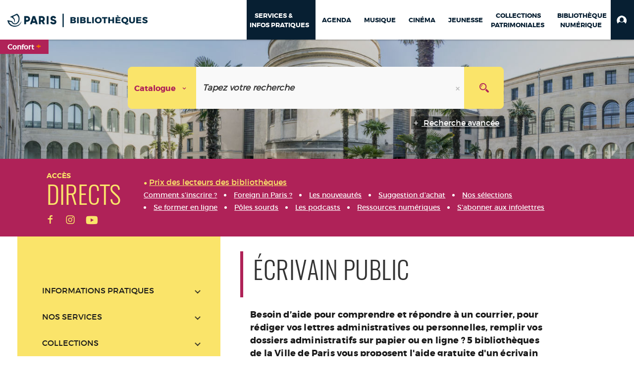

--- FILE ---
content_type: text/css
request_url: https://bibliotheques.paris.fr/ui/skins/default/portal.css?v=23.3.9279.7
body_size: 4480
content:
/***********************************/
/*    Portail - NE PAS MODIFIER    */
/***********************************/

#portal {
  /*height: 100%;*/
}

.portal-translation-alertbox {
  background-color: #e2e2e2;
  color: #000000;
  font-size: 11px;
  line-height: 36px;
  height: 36px;
  overflow: hidden;
  position: relative;
}

.portal-translation-alertbox-head {
  background-color: #00aef0;
  color: #ffffff;
  float: left;
  font-size: 1.25em;
  font-weight: 500;
  height: 100%;
  line-height: 36px;
  margin-right: 11px;
  padding: 0 16px;
  width: 50px;
}

.portal-translation-alertbox-text {
  background-color: #e2e2e2;
  color: #000000;
  font-size: 11px;
  height: 100%;
  line-height: 36px;
}

.portal-translation-alertbox-close {
  background-color: #cbcbcb;
  position: absolute;
  top: 0;
  right: 0;
  padding: 0 10px;
  color: #444;
  cursor: pointer;
}
.portal-translation-alertbox-close:hover {
  text-decoration: none;
}

.portal-translation-alertbox + #portal {
  height: calc(100% - 36px);
}

.frame img {
  height: auto;
  max-width: 100%;
}

.frame img[data-not-responsive] {
  max-width: none;
}

.cms-inner-layout {
  padding: 0;
}

.portal-slider {
  position: relative;
  overflow-x: hidden;
}

.portal-slider-layout {
  display: flex;
  -ms-flex-wrap: nowrap;
  -webkit-flex-wrap: nowrap;
  flex-wrap: nowrap;
  position: relative;
  /*max-height: 800px;*/
}

.portal-slider-zone {
  overflow-y: auto;
  -webkit-overflow-scrolling: touch;
  /*max-height: 100vh;
    min-height: 100vh;*/
  max-height: 100%;
  min-height: 100%;
  margin-right: 10px;
}

.portal-slider-zone:last-child {
  margin-right: 0;
}

.portal-slider-nav {
  position: absolute;
  z-index: 5;
  top: 0;
  background-color: transparent;
  height: 100%;
  width: 35px;
  text-align: center;
  vertical-align: middle;
  outline: 0;
  -moz-transition: background-color 0.8s;
  -o-transition: background-color 0.8s;
  -webkit-transition: background-color 0.8s;
  transition: background-color 0.8s;
  display: flex;
  justify-content: center;
  align-items: center;
  text-decoration: none;
}

.portal-slider-nav:hover {
  background: rgba(255, 255, 255, 0.7);
  text-decoration: none;
}

.portal-slider-nav:hover span {
  color: #1a424a;
}

.portal-slider-nav span {
  font-size: 24px;
  color: transparent;
  -moz-transition: color 0.8s;
  -o-transition: color 0.8s;
  -webkit-transition: color 0.8s;
  transition: color 0.8s;
}

.portal-slider-nav-backward {
  left: 0;
  /*@include rtlFlip();*/
}

.portal-slider-nav-forward {
  right: 0;
  /*@include rtlFlip();*/
}

/* PORTAL COMMENT FRAME */

.portal-comment-owner {
  margin-top: 30px;
}

.portal-comment {
  position: relative;
  border-top: solid 1px #dbdbdb;
  padding-top: 10px;
}

.portal-comment-comments > ul > .portal-comment-comment:first-child {
  border-top: 0;
}

.portal-comment-textarea {
  resize: vertical;
}

.portal-comment-reply-button,
.portal-comment-modify-button {
  margin-bottom: 10px;
  margin-right: 5px;
}

.portal-comment-data {
  display: table;
  width: 100%;
}

.portal-comment-thumb {
  display: table-cell;
  vertical-align: top;
  padding-right: 10px;
}

.frame .portal-comment-thumb img {
  height: 48px;
  width: 48px;
  max-width: none;
  background-size: cover;
  background-position: center center;
}

.frame .portal-comment-thumb.portal-comment-thumb-small img {
  height: 36px;
  width: 36px;
}

.portal-comment-content {
  display: table-cell;
  width: 100%;
  vertical-align: top;
  /*padding-top: 10px;*/
  margin-bottom: 10px;
}

.portal-comment-content .form-group {
  margin-bottom: 10px;
}

.portal-comment-user {
  font-size: 14px;
  font-weight: bold;
}

.portal-comment-date {
  font-size: 12px;
}

.portal-comment-actions {
  margin-top: -10px;
}

.portal-comment-reply {
  margin-bottom: 10px;
}

.portal-comment-reply.collapsing {
  -webkit-transition: none;
  transition: none;
}

.portal-comment-replies-2 {
  margin-left: 46px;
}

.portal-comment-replies-1 {
  margin-left: 58px;
}

.portal-comments-write {
  margin-top: 15px;
}

.portal-comment-fl_left {
  float: left;
}

.portal-comment-fl_right {
  float: right;
}

.portal-comment-admin-actions {
  margin-bottom: 15px;
}

.portal-comment-read-more-state {
  display: none;
}

.portal-comment-read-more-target {
  display: none;
}

.portal-comment-read-more-state:checked
  ~ .portal-comment-read-more-wrap
  .portal-comment-read-more-target {
  display: initial;
}

.portal-comment-read-more-trigger {
  padding: 0 0.5em;
  border: 0;
  line-height: 15px;
  vertical-align: inherit;
}

.portal-comment-read-more-state:checked
  ~ .portal-comment-read-more-wrap
  .portal-comment-read-more-trigger {
  display: none;
}

body.cf-design-mode [data-res-key] {
    min-height: 1em;
    min-width: 1em;
}
